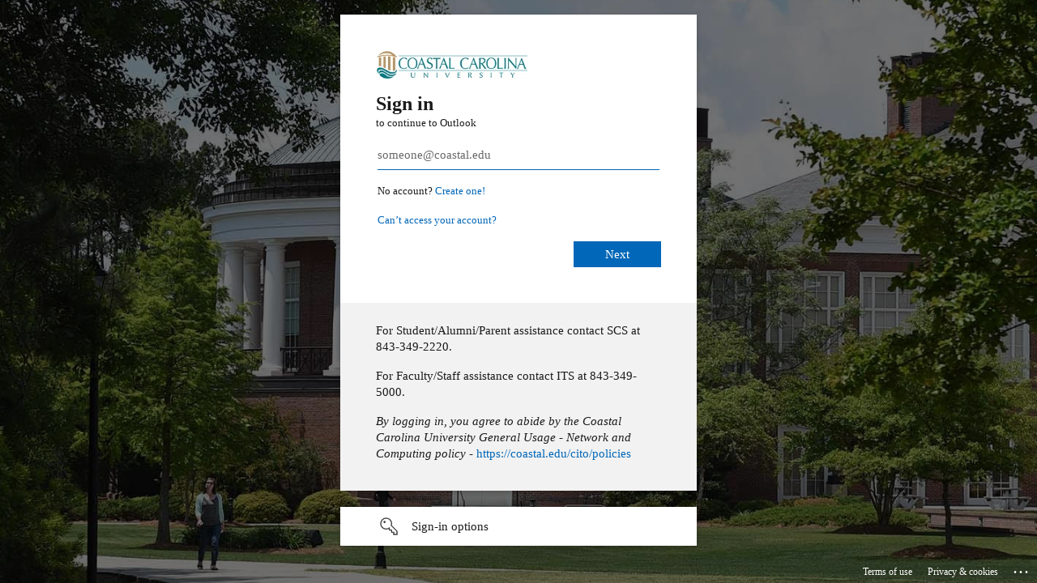

--- FILE ---
content_type: text/html; charset=utf-8
request_url: https://login.microsoftonline.com/common/oauth2/authorize?client_id=00000002-0000-0ff1-ce00-000000000000&redirect_uri=https%3a%2f%2foutlook.office365.com%2fowa%2f&resource=00000002-0000-0ff1-ce00-000000000000&response_mode=form_post&response_type=code+id_token&scope=openid&msafed=1&msaredir=1&client-request-id=037f3d7e-0787-f0e2-0b31-53c166f73d3e&protectedtoken=true&claims=%7b%22id_token%22%3a%7b%22xms_cc%22%3a%7b%22values%22%3a%5b%22CP1%22%5d%7d%7d%7d&domain_hint=coastal.edu&nonce=638306798791595821.50fad20d-4d4f-4f8c-9efc-a187e4f93f93&state=DYtJCsMwDADt9iulNyd2vEmH0LcIS4JCiqHr9yuYmdt459zZPJk-WlxvGXJsHaFjqlhhS0uNSrxFDoWLhqIwAoqOQAm6FMVseHsv6_zRensKHY99THq96ViEP9cv71P1PiS3-gc&sso_reload=true
body_size: 16020
content:


<!-- Copyright (C) Microsoft Corporation. All rights reserved. -->
<!DOCTYPE html>
<html dir="ltr" class="" lang="en">
<head>
    <title>Sign in to Outlook</title>
    <meta http-equiv="Content-Type" content="text/html; charset=UTF-8">
    <meta http-equiv="X-UA-Compatible" content="IE=edge">
    <meta name="viewport" content="width=device-width, initial-scale=1.0, maximum-scale=2.0, user-scalable=yes">
    <meta http-equiv="Pragma" content="no-cache">
    <meta http-equiv="Expires" content="-1">
    <link rel="preconnect" href="https://aadcdn.msauth.net" crossorigin>
<meta http-equiv="x-dns-prefetch-control" content="on">
<link rel="dns-prefetch" href="//aadcdn.msauth.net">
<link rel="dns-prefetch" href="//aadcdn.msftauth.net">

    <meta name="PageID" content="ConvergedSignIn" />
    <meta name="SiteID" content="" />
    <meta name="ReqLC" content="1033" />
    <meta name="LocLC" content="en-US" />


        <meta name="format-detection" content="telephone=no" />

    <noscript>
        <meta http-equiv="Refresh" content="0; URL=https://login.microsoftonline.com/jsdisabled" />
    </noscript>

    
    
<meta name="robots" content="none" />

<script type="text/javascript" nonce='1-Q250cQI33K_iC2iTS_Gw'>//<![CDATA[
$Config={"fShowPersistentCookiesWarning":false,"urlMsaSignUp":"https://outlook.office365.com/owa/","urlMsaLogout":"https://login.live.com/logout.srf?iframed_by=https%3a%2f%2flogin.microsoftonline.com","urlOtherIdpForget":"https://login.live.com/forgetme.srf?iframed_by=https%3a%2f%2flogin.microsoftonline.com","showCantAccessAccountLink":true,"arrExternalTrustedRealmFederatedIdps":[{"IdpType":400,"IdpSignInUrl":"https://outlook.office365.com/owa/?idp_hint=github.com","DisplayName":"GitHub","Promoted":false}],"fEnableShowResendCode":true,"iShowResendCodeDelay":90000,"sSMSCtryPhoneData":"AF~Afghanistan~93!!!AX~Åland Islands~358!!!AL~Albania~355!!!DZ~Algeria~213!!!AS~American Samoa~1!!!AD~Andorra~376!!!AO~Angola~244!!!AI~Anguilla~1!!!AG~Antigua and Barbuda~1!!!AR~Argentina~54!!!AM~Armenia~374!!!AW~Aruba~297!!!AC~Ascension Island~247!!!AU~Australia~61!!!AT~Austria~43!!!AZ~Azerbaijan~994!!!BS~Bahamas~1!!!BH~Bahrain~973!!!BD~Bangladesh~880!!!BB~Barbados~1!!!BY~Belarus~375!!!BE~Belgium~32!!!BZ~Belize~501!!!BJ~Benin~229!!!BM~Bermuda~1!!!BT~Bhutan~975!!!BO~Bolivia~591!!!BQ~Bonaire~599!!!BA~Bosnia and Herzegovina~387!!!BW~Botswana~267!!!BR~Brazil~55!!!IO~British Indian Ocean Territory~246!!!VG~British Virgin Islands~1!!!BN~Brunei~673!!!BG~Bulgaria~359!!!BF~Burkina Faso~226!!!BI~Burundi~257!!!CV~Cabo Verde~238!!!KH~Cambodia~855!!!CM~Cameroon~237!!!CA~Canada~1!!!KY~Cayman Islands~1!!!CF~Central African Republic~236!!!TD~Chad~235!!!CL~Chile~56!!!CN~China~86!!!CX~Christmas Island~61!!!CC~Cocos (Keeling) Islands~61!!!CO~Colombia~57!!!KM~Comoros~269!!!CG~Congo~242!!!CD~Congo (DRC)~243!!!CK~Cook Islands~682!!!CR~Costa Rica~506!!!CI~Côte d\u0027Ivoire~225!!!HR~Croatia~385!!!CU~Cuba~53!!!CW~Curaçao~599!!!CY~Cyprus~357!!!CZ~Czechia~420!!!DK~Denmark~45!!!DJ~Djibouti~253!!!DM~Dominica~1!!!DO~Dominican Republic~1!!!EC~Ecuador~593!!!EG~Egypt~20!!!SV~El Salvador~503!!!GQ~Equatorial Guinea~240!!!ER~Eritrea~291!!!EE~Estonia~372!!!ET~Ethiopia~251!!!FK~Falkland Islands~500!!!FO~Faroe Islands~298!!!FJ~Fiji~679!!!FI~Finland~358!!!FR~France~33!!!GF~French Guiana~594!!!PF~French Polynesia~689!!!GA~Gabon~241!!!GM~Gambia~220!!!GE~Georgia~995!!!DE~Germany~49!!!GH~Ghana~233!!!GI~Gibraltar~350!!!GR~Greece~30!!!GL~Greenland~299!!!GD~Grenada~1!!!GP~Guadeloupe~590!!!GU~Guam~1!!!GT~Guatemala~502!!!GG~Guernsey~44!!!GN~Guinea~224!!!GW~Guinea-Bissau~245!!!GY~Guyana~592!!!HT~Haiti~509!!!HN~Honduras~504!!!HK~Hong Kong SAR~852!!!HU~Hungary~36!!!IS~Iceland~354!!!IN~India~91!!!ID~Indonesia~62!!!IR~Iran~98!!!IQ~Iraq~964!!!IE~Ireland~353!!!IM~Isle of Man~44!!!IL~Israel~972!!!IT~Italy~39!!!JM~Jamaica~1!!!JP~Japan~81!!!JE~Jersey~44!!!JO~Jordan~962!!!KZ~Kazakhstan~7!!!KE~Kenya~254!!!KI~Kiribati~686!!!KR~Korea~82!!!KW~Kuwait~965!!!KG~Kyrgyzstan~996!!!LA~Laos~856!!!LV~Latvia~371!!!LB~Lebanon~961!!!LS~Lesotho~266!!!LR~Liberia~231!!!LY~Libya~218!!!LI~Liechtenstein~423!!!LT~Lithuania~370!!!LU~Luxembourg~352!!!MO~Macao SAR~853!!!MG~Madagascar~261!!!MW~Malawi~265!!!MY~Malaysia~60!!!MV~Maldives~960!!!ML~Mali~223!!!MT~Malta~356!!!MH~Marshall Islands~692!!!MQ~Martinique~596!!!MR~Mauritania~222!!!MU~Mauritius~230!!!YT~Mayotte~262!!!MX~Mexico~52!!!FM~Micronesia~691!!!MD~Moldova~373!!!MC~Monaco~377!!!MN~Mongolia~976!!!ME~Montenegro~382!!!MS~Montserrat~1!!!MA~Morocco~212!!!MZ~Mozambique~258!!!MM~Myanmar~95!!!NA~Namibia~264!!!NR~Nauru~674!!!NP~Nepal~977!!!NL~Netherlands~31!!!NC~New Caledonia~687!!!NZ~New Zealand~64!!!NI~Nicaragua~505!!!NE~Niger~227!!!NG~Nigeria~234!!!NU~Niue~683!!!NF~Norfolk Island~672!!!KP~North Korea~850!!!MK~North Macedonia~389!!!MP~Northern Mariana Islands~1!!!NO~Norway~47!!!OM~Oman~968!!!PK~Pakistan~92!!!PW~Palau~680!!!PS~Palestinian Authority~970!!!PA~Panama~507!!!PG~Papua New Guinea~675!!!PY~Paraguay~595!!!PE~Peru~51!!!PH~Philippines~63!!!PL~Poland~48!!!PT~Portugal~351!!!PR~Puerto Rico~1!!!QA~Qatar~974!!!RE~Réunion~262!!!RO~Romania~40!!!RU~Russia~7!!!RW~Rwanda~250!!!BL~Saint Barthélemy~590!!!KN~Saint Kitts and Nevis~1!!!LC~Saint Lucia~1!!!MF~Saint Martin~590!!!PM~Saint Pierre and Miquelon~508!!!VC~Saint Vincent and the Grenadines~1!!!WS~Samoa~685!!!SM~San Marino~378!!!ST~São Tomé and Príncipe~239!!!SA~Saudi Arabia~966!!!SN~Senegal~221!!!RS~Serbia~381!!!SC~Seychelles~248!!!SL~Sierra Leone~232!!!SG~Singapore~65!!!SX~Sint Maarten~1!!!SK~Slovakia~421!!!SI~Slovenia~386!!!SB~Solomon Islands~677!!!SO~Somalia~252!!!ZA~South Africa~27!!!SS~South Sudan~211!!!ES~Spain~34!!!LK~Sri Lanka~94!!!SH~St Helena, Ascension, and Tristan da Cunha~290!!!SD~Sudan~249!!!SR~Suriname~597!!!SJ~Svalbard~47!!!SZ~Swaziland~268!!!SE~Sweden~46!!!CH~Switzerland~41!!!SY~Syria~963!!!TW~Taiwan~886!!!TJ~Tajikistan~992!!!TZ~Tanzania~255!!!TH~Thailand~66!!!TL~Timor-Leste~670!!!TG~Togo~228!!!TK~Tokelau~690!!!TO~Tonga~676!!!TT~Trinidad and Tobago~1!!!TA~Tristan da Cunha~290!!!TN~Tunisia~216!!!TR~Turkey~90!!!TM~Turkmenistan~993!!!TC~Turks and Caicos Islands~1!!!TV~Tuvalu~688!!!VI~U.S. Virgin Islands~1!!!UG~Uganda~256!!!UA~Ukraine~380!!!AE~United Arab Emirates~971!!!GB~United Kingdom~44!!!US~United States~1!!!UY~Uruguay~598!!!UZ~Uzbekistan~998!!!VU~Vanuatu~678!!!VA~Vatican City~39!!!VE~Venezuela~58!!!VN~Vietnam~84!!!WF~Wallis and Futuna~681!!!YE~Yemen~967!!!ZM~Zambia~260!!!ZW~Zimbabwe~263","fUseInlinePhoneNumber":true,"fDetectBrowserCapabilities":true,"fUseMinHeight":true,"fShouldSupportTargetCredentialForRecovery":true,"fAvoidNewOtcGenerationWhenAlreadySent":true,"fUseCertificateInterstitialView":true,"fIsPasskeySupportEnabled":true,"arrPromotedFedCredTypes":[],"fShowUserAlreadyExistErrorHandling":true,"fBlockOnAppleEmailClaimError":true,"fIsVerifiableCredentialsSupportEnabled":true,"iVerifiableCredentialPresentationPollingIntervalSeconds":0.5,"iVerifiableCredentialPresentationPollingTimeoutSeconds":300,"fIsQrPinEnabled":true,"fPasskeyAssertionRedirect":true,"fFixUrlExternalIdpFederation":true,"fEnableBackButtonBugFix":true,"fEnableTotalLossRecovery":true,"fUpdatePromotedCredTypesOrder":true,"fUseNewPromotedCredsComponent":true,"urlSessionState":"https://login.microsoftonline.com/common/DeviceCodeStatus","urlResetPassword":"https://passwordreset.microsoftonline.com/?ru=https%3a%2f%2flogin.microsoftonline.com%2fcommon%2freprocess%3fctx%[base64]\u0026mkt=en-US\u0026hosted=0\u0026device_platform=macOS","urlMsaResetPassword":"https://account.live.com/password/reset?wreply=https%3a%2f%2flogin.microsoftonline.com%2fcommon%2freprocess%3fctx%[base64]\u0026mkt=en-US\u0026cobrandid=deb3f74a-ed5b-4ef1-8d3c-92b85dd47352","fFixUrlResetPassword":true,"urlSignUp":"https://outlook.office365.com/owa/","urlGetCredentialType":"https://login.microsoftonline.com/common/GetCredentialType?mkt=en-US","urlGetRecoveryCredentialType":"https://login.microsoftonline.com/common/getrecoverycredentialtype?mkt=en-US","urlGetOneTimeCode":"https://login.microsoftonline.com/common/GetOneTimeCode","urlLogout":"https://login.microsoftonline.com/common/uxlogout","urlForget":"https://login.microsoftonline.com/forgetuser","urlDisambigRename":"https://go.microsoft.com/fwlink/p/?LinkID=733247","urlGoToAADError":"https://outlook.office365.com/owa/","urlCBPartnerPreload":"https://outlook.office365.com/owa/prefetch.aspx","urlDeviceFingerprinting":"","urlPIAEndAuth":"https://login.microsoftonline.com/common/PIA/EndAuth","urlStartTlr":"https://login.microsoftonline.com/common/tlr/start","fCBShowSignUp":true,"fKMSIEnabled":false,"iLoginMode":1,"fAllowPhoneSignIn":true,"fAllowPhoneInput":true,"fAllowSkypeNameLogin":true,"iMaxPollErrors":5,"iPollingTimeout":300,"srsSuccess":true,"fShowSwitchUser":true,"arrValErrs":["50058"],"sErrorCode":"50058","sWAMExtension":"ppnbnpeolgkicgegkbkbjmhlideopiji","sWAMChannel":"53ee284d-920a-4b59-9d30-a60315b26836","sErrTxt":"","sResetPasswordPrefillParam":"username","onPremPasswordValidationConfig":{"isUserRealmPrecheckEnabled":true},"fSwitchDisambig":true,"oUrlOtherIdpPostParams":{"error":"msa_auth","state":"DYtJCsMwDADt9iulNyd2vEmH0LcIS4JCiqHr9yuYmdt459zZPJk-WlxvGXJsHaFjqlhhS0uNSrxFDoWLhqIwAoqOQAm6FMVseHsv6_zRensKHY99THq96ViEP9cv71P1PiS3-gc"},"oSignUpPostParams":{"error":"msa_signup","state":"DYtJCsMwDADt9iulNyd2vEmH0LcIS4JCiqHr9yuYmdt459zZPJk-WlxvGXJsHaFjqlhhS0uNSrxFDoWLhqIwAoqOQAm6FMVseHsv6_zRensKHY99THq96ViEP9cv71P1PiS3-gc"},"oCancelPostParams":{"error":"access_denied","error_subcode":"cancel","state":"DYtJCsMwDADt9iulNyd2vEmH0LcIS4JCiqHr9yuYmdt459zZPJk-WlxvGXJsHaFjqlhhS0uNSrxFDoWLhqIwAoqOQAm6FMVseHsv6_zRensKHY99THq96ViEP9cv71P1PiS3-gc","canary":"eOjImkoz5mCLkqWY9rHBdvvXWh87+EU5Q6GaNVYLJw8=7:1:CANARY:XH4iO0wflhlYD/HZqk3rp6y8nXa2cbUHZPKZ80Aj5po="},"iRemoteNgcPollingType":2,"fUseNewNoPasswordTypes":true,"urlAadSignup":"https://signup.microsoft.com/signup?sku=teams_commercial_trial\u0026origin=ests\u0026culture=en-US","urlOidcDiscoveryEndpointFormat":"https://login.microsoftonline.com/{0}/.well-known/openid-configuration","urlTenantedEndpointFormat":"https://login.microsoftonline.com/{0}/oauth2/authorize?client_id=00000002-0000-0ff1-ce00-000000000000\u0026redirect_uri=https%3a%2f%2foutlook.office365.com%2fowa%2f\u0026resource=00000002-0000-0ff1-ce00-000000000000\u0026response_mode=form_post\u0026response_type=code+id_token\u0026scope=openid\u0026msafed=1\u0026msaredir=1\u0026client-request-id=037f3d7e-0787-f0e2-0b31-53c166f73d3e\u0026protectedtoken=true\u0026claims=%7b%22id_token%22%3a%7b%22xms_cc%22%3a%7b%22values%22%3a%5b%22CP1%22%5d%7d%7d%7d\u0026domain_hint=coastal.edu\u0026nonce=638306798791595821.50fad20d-4d4f-4f8c-9efc-a187e4f93f93\u0026state=DYtJCsMwDADt9iulNyd2vEmH0LcIS4JCiqHr9yuYmdt459zZPJk-WlxvGXJsHaFjqlhhS0uNSrxFDoWLhqIwAoqOQAm6FMVseHsv6_zRensKHY99THq96ViEP9cv71P1PiS3-gc\u0026sso_reload=true\u0026allowbacktocommon=True","sCloudInstanceName":"microsoftonline.com","fShowSignInOptionsAsButton":true,"fUseNewPhoneSignInError":true,"fIsUpdatedAutocompleteEnabled":true,"fActivateFocusOnApprovalNumberRemoteNGC":true,"fIsPasskey":true,"fEnableDFPIntegration":true,"fEnableCenterFocusedApprovalNumber":true,"fShowPassKeyErrorUCP":true,"fFixPhoneDisambigSignupRedirect":true,"fEnableQrCodeA11YFixes":true,"fEnablePasskeyAwpError":true,"fEnableAuthenticatorTimeoutFix":true,"fEnablePasskeyAutofillUI":true,"sCrossDomainCanary":"[base64]","arrExcludedDisplayNames":["unknown"],"fFixShowRevealPassword":true,"fRemoveTLRFragment":true,"iMaxStackForKnockoutAsyncComponents":10000,"fShowButtons":true,"urlCdn":"https://aadcdn.msauth.net/shared/1.0/","urlDefaultFavicon":"https://aadcdn.msauth.net/shared/1.0/content/images/favicon_a_eupayfgghqiai7k9sol6lg2.ico","urlFooterTOU":"https://www.microsoft.com/en-US/servicesagreement/","urlFooterPrivacy":"https://privacy.microsoft.com/en-US/privacystatement","urlPost":"https://login.microsoftonline.com/common/login","urlPostAad":"https://login.microsoftonline.com/common/login","urlPostMsa":"https://login.live.com/ppsecure/partnerpost.srf?scope=openid+profile+email+offline_access\u0026response_type=code\u0026client_id=51483342-085c-4d86-bf88-cf50c7252078\u0026response_mode=form_post\u0026redirect_uri=https%3a%2f%2flogin.microsoftonline.com%2fcommon%2ffederation%2foauth2msa\u0026state=[base64]\u0026flow=fido\u0026estsfed=1\u0026uaid=037f3d7e0787f0e20b3153c166f73d3e\u0026cobrandid=deb3f74a-ed5b-4ef1-8d3c-92b85dd47352\u0026fci=00000002-0000-0ff1-ce00-000000000000","urlRefresh":"https://login.microsoftonline.com/common/reprocess?ctx=[base64]","urlCancel":"https://outlook.office365.com/owa/","urlResume":"https://login.microsoftonline.com/common/resume?ctx=[base64]","iPawnIcon":0,"iPollingInterval":1,"sPOST_Username":"","fEnableNumberMatching":true,"sFT":"[base64]","sFTName":"flowToken","sSessionIdentifierName":"code","sCtx":"[base64]","iProductIcon":-1,"fEnableOneDSClientTelemetry":true,"staticTenantBranding":[{"Locale":0,"BannerLogo":"https://aadcdn.msauthimages.net/dbd5a2dd-l6ldslko4zxuvuu4vp7kn6kb0g3lmsj7daws5kmk3no/logintenantbranding/0/bannerlogo?ts=636229530670791010","Illustration":"https://aadcdn.msauthimages.net/dbd5a2dd-l6ldslko4zxuvuu4vp7kn6kb0g3lmsj7daws5kmk3no/logintenantbranding/0/illustration?ts=636293203839577488","BackgroundColor":"#006F71","BoilerPlateText":"<p>For Student/Alumni/Parent assistance contact SCS at 843-349-2220.</p>\n<p>For Faculty/Staff assistance contact ITS at 843-349-5000.</p>\n<p><em>By logging in, you agree to abide by the Coastal Carolina University General Usage - Network and Computing policy -</em> <a href=\"https://coastal.edu/cito/policies\" rel=\"noopener noreferrer\" target=\"_blank\">https://coastal.edu/cito/policies</a></p>\n","UserIdLabel":"someone@coastal.edu","KeepMeSignedInDisabled":false,"UseTransparentLightBox":false}],"oAppCobranding":{"backgroundImageIndex":80,"backgroundColor":"","friendlyAppName":"Outlook","signinTitle":"","signinDescription":""},"iBackgroundImage":4,"arrSessions":[],"fApplicationInsightsEnabled":false,"iApplicationInsightsEnabledPercentage":0,"urlSetDebugMode":"https://login.microsoftonline.com/common/debugmode","fEnableCssAnimation":true,"fDisableAnimationIfAnimationEndUnsupported":true,"fAllowGrayOutLightBox":true,"fUseMsaSessionState":true,"fIsRemoteNGCSupported":true,"desktopSsoConfig":{"isEdgeAnaheimAllowed":true,"iwaEndpointUrlFormat":"https://autologon.microsoftazuread-sso.com/{0}/winauth/sso?client-request-id=037f3d7e-0787-f0e2-0b31-53c166f73d3e","iwaSsoProbeUrlFormat":"https://autologon.microsoftazuread-sso.com/{0}/winauth/ssoprobe?client-request-id=037f3d7e-0787-f0e2-0b31-53c166f73d3e","iwaIFrameUrlFormat":"https://autologon.microsoftazuread-sso.com/{0}/winauth/iframe?client-request-id=037f3d7e-0787-f0e2-0b31-53c166f73d3e\u0026isAdalRequest=False","iwaRequestTimeoutInMs":10000,"startDesktopSsoOnPageLoad":false,"progressAnimationTimeout":10000,"isEdgeAllowed":false,"minDssoEdgeVersion":"17","isSafariAllowed":true,"redirectUri":"https://outlook.office365.com/owa/","redirectDssoErrorPostParams":{"error":"interaction_required","error_description":"Seamless single sign on failed for the user. This can happen if the user is unable to access on premises AD or intranet zone is not configured correctly Trace ID: 00c3b38f-32c2-4489-bbf2-d3ab2da93a00 Correlation ID: 037f3d7e-0787-f0e2-0b31-53c166f73d3e Timestamp: 2026-01-21 09:48:16Z","state":"DYtJCsMwDADt9iulNyd2vEmH0LcIS4JCiqHr9yuYmdt459zZPJk-WlxvGXJsHaFjqlhhS0uNSrxFDoWLhqIwAoqOQAm6FMVseHsv6_zRensKHY99THq96ViEP9cv71P1PiS3-gc","canary":"eOjImkoz5mCLkqWY9rHBdvvXWh87+EU5Q6GaNVYLJw8=7:1:CANARY:XH4iO0wflhlYD/HZqk3rp6y8nXa2cbUHZPKZ80Aj5po="},"isIEAllowedForSsoProbe":true,"edgeRedirectUri":"https://autologon.microsoftazuread-sso.com/common/winauth/sso/edgeredirect?client-request-id=037f3d7e-0787-f0e2-0b31-53c166f73d3e\u0026origin=login.microsoftonline.com\u0026is_redirected=1","isFlowTokenPassedInEdge":true},"urlLogin":"https://login.microsoftonline.com/common/reprocess?ctx=[base64]","urlDssoStatus":"https://login.microsoftonline.com/common/instrumentation/dssostatus","iSessionPullType":2,"fUseSameSite":true,"iAllowedIdentities":2,"isGlobalTenant":true,"uiflavor":1001,"urlFidoHelp":"https://go.microsoft.com/fwlink/?linkid=2013738","fShouldPlatformKeyBeSuppressed":true,"urlFidoLogin":"https://login.microsoft.com/common/fido/get?uiflavor=Web\u0026cobrandid=deb3f74a-ed5b-4ef1-8d3c-92b85dd47352","fIsFidoSupported":true,"fLoadStringCustomizationPromises":true,"fUseAlternateTextForSwitchToCredPickerLink":true,"fOfflineAccountVisible":false,"fEnableUserStateFix":true,"fAccessPassSupported":true,"fShowAccessPassPeek":true,"fUpdateSessionPollingLogic":true,"fEnableShowPickerCredObservable":true,"fFetchSessionsSkipDsso":true,"fIsCiamUserFlowUxNewLogicEnabled":true,"fUseNonMicrosoftDefaultBrandingForCiam":true,"sCompanyDisplayName":"Microsoft Services","fRemoveCustomCss":true,"fFixUICrashForApiRequestHandler":true,"fShowUpdatedKoreanPrivacyFooter":true,"fUsePostCssHotfix":true,"fFixUserFlowBranding":true,"fIsQrCodePinSupported":true,"fEnablePasskeyNullFix":true,"fEnableRefreshCookiesFix":true,"fEnableWebNativeBridgeInterstitialUx":true,"fEnableWindowParentingFix":true,"fEnableNativeBridgeErrors":true,"urlAcmaServerPath":"https://login.microsoftonline.com","sTenantId":"common","sMkt":"en-US","fIsDesktop":true,"fUpdateConfigInit":true,"fLogDisallowedCssProperties":true,"fDisallowExternalFonts":true,"sFidoChallenge":"O.eyJ0eXAiOiJKV1QiLCJhbGciOiJSUzI1NiIsIng1dCI6IlBjWDk4R1g0MjBUMVg2c0JEa3poUW1xZ3dNVSJ9.eyJhdWQiOiJ1cm46bWljcm9zb2Z0OmZpZG86Y2hhbGxlbmdlIiwiaXNzIjoiaHR0cHM6Ly9sb2dpbi5taWNyb3NvZnQuY29tIiwiaWF0IjoxNzY4OTg4ODk2LCJuYmYiOjE3Njg5ODg4OTYsImV4cCI6MTc2ODk4OTE5Nn0.[base64]","scid":1013,"hpgact":1800,"hpgid":1104,"pgid":"ConvergedSignIn","apiCanary":"[base64]","canary":"eOjImkoz5mCLkqWY9rHBdvvXWh87+EU5Q6GaNVYLJw8=7:1:CANARY:XH4iO0wflhlYD/HZqk3rp6y8nXa2cbUHZPKZ80Aj5po=","sCanaryTokenName":"canary","fSkipRenderingNewCanaryToken":false,"fEnableNewCsrfProtection":true,"correlationId":"037f3d7e-0787-f0e2-0b31-53c166f73d3e","sessionId":"00c3b38f-32c2-4489-bbf2-d3ab2da93a00","sRingId":"R6","locale":{"mkt":"en-US","lcid":1033},"slMaxRetry":2,"slReportFailure":true,"strings":{"desktopsso":{"authenticatingmessage":"Trying to sign you in"}},"enums":{"ClientMetricsModes":{"None":0,"SubmitOnPost":1,"SubmitOnRedirect":2,"InstrumentPlt":4}},"urls":{"instr":{"pageload":"https://login.microsoftonline.com/common/instrumentation/reportpageload","dssostatus":"https://login.microsoftonline.com/common/instrumentation/dssostatus"}},"browser":{"ltr":1,"Chrome":1,"_Mac":1,"_M131":1,"_D0":1,"Full":1,"RE_WebKit":1,"b":{"name":"Chrome","major":131,"minor":0},"os":{"name":"OSX","version":"10.15.7"},"V":"131.0"},"watson":{"url":"/common/handlers/watson","bundle":"https://aadcdn.msauth.net/ests/2.1/content/cdnbundles/watson.min_q5ptmu8aniymd4ftuqdkda2.js","sbundle":"https://aadcdn.msauth.net/ests/2.1/content/cdnbundles/watsonsupportwithjquery.3.5.min_dc940oomzau4rsu8qesnvg2.js","fbundle":"https://aadcdn.msauth.net/ests/2.1/content/cdnbundles/frameworksupport.min_oadrnc13magb009k4d20lg2.js","resetErrorPeriod":5,"maxCorsErrors":-1,"maxInjectErrors":5,"maxErrors":10,"maxTotalErrors":3,"expSrcs":["https://login.microsoftonline.com","https://aadcdn.msauth.net/","https://aadcdn.msftauth.net/",".login.microsoftonline.com"],"envErrorRedirect":true,"envErrorUrl":"/common/handlers/enverror"},"loader":{"cdnRoots":["https://aadcdn.msauth.net/","https://aadcdn.msftauth.net/"],"logByThrowing":true,"tenantBrandingCdnRoots":["aadcdn.msauthimages.net","aadcdn.msftauthimages.net"]},"serverDetails":{"slc":"ProdSlices","dc":"SCUS","ri":"SA2XXXX","ver":{"v":[2,1,23173,3]},"rt":"2026-01-21T09:48:16","et":16},"clientEvents":{"enabled":true,"telemetryEnabled":true,"useOneDSEventApi":true,"flush":60000,"autoPost":true,"autoPostDelay":1000,"minEvents":1,"maxEvents":1,"pltDelay":500,"appInsightsConfig":{"instrumentationKey":"69adc3c768bd4dc08c19416121249fcc-66f1668a-797b-4249-95e3-6c6651768c28-7293","webAnalyticsConfiguration":{"autoCapture":{"jsError":true}}},"defaultEventName":"IDUX_ESTSClientTelemetryEvent_WebWatson","serviceID":3,"endpointUrl":""},"fApplyAsciiRegexOnInput":true,"country":"US","fBreakBrandingSigninString":true,"bsso":{"states":{"START":"start","INPROGRESS":"in-progress","END":"end","END_SSO":"end-sso","END_USERS":"end-users"},"nonce":"AwABEgEAAAADAOz_BQD0_31kbpAxXFrLQweS3chgBJrLvVDjgAHtj63P0ZYLtkP7EWEfmDMXViTHhtHL6ZZCVWkiAW_i69CfZAZonQBnQGcgAA","overallTimeoutMs":4000,"telemetry":{"type":"ChromeSsoTelemetry","nonce":"AwABDwEAAAADAOz_BQD0_8wH9yjmdGZBAWx8GuskIaX6cYDt6T4phXfn6z2Hq3Gc2-vQyFXZNiZbHOiYxdpWkACWF6f2kjb0eWVwdV5xE1GWdRWfoCqdnsVV2W5n32a6IAA","reportStates":[]},"redirectEndStates":["end"],"cookieNames":{"aadSso":"AADSSO","winSso":"ESTSSSO","ssoTiles":"ESTSSSOTILES","ssoPulled":"SSOCOOKIEPULLED","userList":"ESTSUSERLIST"},"type":"chrome","reason":"Pull suppressed because it was already attempted and the current URL was reloaded."},"urlNoCookies":"https://login.microsoftonline.com/cookiesdisabled","fTrimChromeBssoUrl":true,"inlineMode":5,"fShowCopyDebugDetailsLink":true,"fTenantBrandingCdnAddEventHandlers":true,"fAddTryCatchForIFrameRedirects":true};
//]]></script> 
<script type="text/javascript" nonce='1-Q250cQI33K_iC2iTS_Gw'>//<![CDATA[
!function(){var e=window,r=e.$Debug=e.$Debug||{},t=e.$Config||{};if(!r.appendLog){var n=[],o=0;r.appendLog=function(e){var r=t.maxDebugLog||25,i=(new Date).toUTCString()+":"+e;n.push(o+":"+i),n.length>r&&n.shift(),o++},r.getLogs=function(){return n}}}(),function(){function e(e,r){function t(i){var a=e[i];if(i<n-1){return void(o.r[a]?t(i+1):o.when(a,function(){t(i+1)}))}r(a)}var n=e.length;t(0)}function r(e,r,i){function a(){var e=!!s.method,o=e?s.method:i[0],a=s.extraArgs||[],u=n.$WebWatson;try{
var c=t(i,!e);if(a&&a.length>0){for(var d=a.length,l=0;l<d;l++){c.push(a[l])}}o.apply(r,c)}catch(e){return void(u&&u.submitFromException&&u.submitFromException(e))}}var s=o.r&&o.r[e];return r=r||this,s&&(s.skipTimeout?a():n.setTimeout(a,0)),s}function t(e,r){return Array.prototype.slice.call(e,r?1:0)}var n=window;n.$Do||(n.$Do={"q":[],"r":[],"removeItems":[],"lock":0,"o":[]});var o=n.$Do;o.when=function(t,n){function i(e){r(e,a,s)||o.q.push({"id":e,"c":a,"a":s})}var a=0,s=[],u=1;"function"==typeof n||(a=n,
u=2);for(var c=u;c<arguments.length;c++){s.push(arguments[c])}t instanceof Array?e(t,i):i(t)},o.register=function(e,t,n){if(!o.r[e]){o.o.push(e);var i={};if(t&&(i.method=t),n&&(i.skipTimeout=n),arguments&&arguments.length>3){i.extraArgs=[];for(var a=3;a<arguments.length;a++){i.extraArgs.push(arguments[a])}}o.r[e]=i,o.lock++;try{for(var s=0;s<o.q.length;s++){var u=o.q[s];u.id==e&&r(e,u.c,u.a)&&o.removeItems.push(u)}}catch(e){throw e}finally{if(0===--o.lock){for(var c=0;c<o.removeItems.length;c++){
for(var d=o.removeItems[c],l=0;l<o.q.length;l++){if(o.q[l]===d){o.q.splice(l,1);break}}}o.removeItems=[]}}}},o.unregister=function(e){o.r[e]&&delete o.r[e]}}(),function(e,r){function t(){if(!a){if(!r.body){return void setTimeout(t)}a=!0,e.$Do.register("doc.ready",0,!0)}}function n(){if(!s){if(!r.body){return void setTimeout(n)}t(),s=!0,e.$Do.register("doc.load",0,!0),i()}}function o(e){(r.addEventListener||"load"===e.type||"complete"===r.readyState)&&t()}function i(){
r.addEventListener?(r.removeEventListener("DOMContentLoaded",o,!1),e.removeEventListener("load",n,!1)):r.attachEvent&&(r.detachEvent("onreadystatechange",o),e.detachEvent("onload",n))}var a=!1,s=!1;if("complete"===r.readyState){return void setTimeout(n)}!function(){r.addEventListener?(r.addEventListener("DOMContentLoaded",o,!1),e.addEventListener("load",n,!1)):r.attachEvent&&(r.attachEvent("onreadystatechange",o),e.attachEvent("onload",n))}()}(window,document),function(){function e(){
return f.$Config||f.ServerData||{}}function r(e,r){var t=f.$Debug;t&&t.appendLog&&(r&&(e+=" '"+(r.src||r.href||"")+"'",e+=", id:"+(r.id||""),e+=", async:"+(r.async||""),e+=", defer:"+(r.defer||"")),t.appendLog(e))}function t(){var e=f.$B;if(void 0===d){if(e){d=e.IE}else{var r=f.navigator.userAgent;d=-1!==r.indexOf("MSIE ")||-1!==r.indexOf("Trident/")}}return d}function n(){var e=f.$B;if(void 0===l){if(e){l=e.RE_Edge}else{var r=f.navigator.userAgent;l=-1!==r.indexOf("Edge")}}return l}function o(e){
var r=e.indexOf("?"),t=r>-1?r:e.length,n=e.lastIndexOf(".",t);return e.substring(n,n+v.length).toLowerCase()===v}function i(){var r=e();return(r.loader||{}).slReportFailure||r.slReportFailure||!1}function a(){return(e().loader||{}).redirectToErrorPageOnLoadFailure||!1}function s(){return(e().loader||{}).logByThrowing||!1}function u(e){if(!t()&&!n()){return!1}var r=e.src||e.href||"";if(!r){return!0}if(o(r)){var i,a,s;try{i=e.sheet,a=i&&i.cssRules,s=!1}catch(e){s=!0}if(i&&!a&&s){return!0}
if(i&&a&&0===a.length){return!0}}return!1}function c(){function t(e){g.getElementsByTagName("head")[0].appendChild(e)}function n(e,r,t,n){var u=null;return u=o(e)?i(e):"script"===n.toLowerCase()?a(e):s(e,n),r&&(u.id=r),"function"==typeof u.setAttribute&&(u.setAttribute("crossorigin","anonymous"),t&&"string"==typeof t&&u.setAttribute("integrity",t)),u}function i(e){var r=g.createElement("link");return r.rel="stylesheet",r.type="text/css",r.href=e,r}function a(e){
var r=g.createElement("script"),t=g.querySelector("script[nonce]");if(r.type="text/javascript",r.src=e,r.defer=!1,r.async=!1,t){var n=t.nonce||t.getAttribute("nonce");r.setAttribute("nonce",n)}return r}function s(e,r){var t=g.createElement(r);return t.src=e,t}function d(e,r){if(e&&e.length>0&&r){for(var t=0;t<e.length;t++){if(-1!==r.indexOf(e[t])){return!0}}}return!1}function l(r){if(e().fTenantBrandingCdnAddEventHandlers){var t=d(E,r)?E:b;if(!(t&&t.length>1)){return r}for(var n=0;n<t.length;n++){
if(-1!==r.indexOf(t[n])){var o=t[n+1<t.length?n+1:0],i=r.substring(t[n].length);return"https://"!==t[n].substring(0,"https://".length)&&(o="https://"+o,i=i.substring("https://".length)),o+i}}return r}if(!(b&&b.length>1)){return r}for(var a=0;a<b.length;a++){if(0===r.indexOf(b[a])){return b[a+1<b.length?a+1:0]+r.substring(b[a].length)}}return r}function f(e,t,n,o){if(r("[$Loader]: "+(L.failMessage||"Failed"),o),w[e].retry<y){return w[e].retry++,h(e,t,n),void c._ReportFailure(w[e].retry,w[e].srcPath)}n&&n()}
function v(e,t,n,o){if(u(o)){return f(e,t,n,o)}r("[$Loader]: "+(L.successMessage||"Loaded"),o),h(e+1,t,n);var i=w[e].onSuccess;"function"==typeof i&&i(w[e].srcPath)}function h(e,o,i){if(e<w.length){var a=w[e];if(!a||!a.srcPath){return void h(e+1,o,i)}a.retry>0&&(a.srcPath=l(a.srcPath),a.origId||(a.origId=a.id),a.id=a.origId+"_Retry_"+a.retry);var s=n(a.srcPath,a.id,a.integrity,a.tagName);s.onload=function(){v(e,o,i,s)},s.onerror=function(){f(e,o,i,s)},s.onreadystatechange=function(){
"loaded"===s.readyState?setTimeout(function(){v(e,o,i,s)},500):"complete"===s.readyState&&v(e,o,i,s)},t(s),r("[$Loader]: Loading '"+(a.srcPath||"")+"', id:"+(a.id||""))}else{o&&o()}}var p=e(),y=p.slMaxRetry||2,m=p.loader||{},b=m.cdnRoots||[],E=m.tenantBrandingCdnRoots||[],L=this,w=[];L.retryOnError=!0,L.successMessage="Loaded",L.failMessage="Error",L.Add=function(e,r,t,n,o,i){e&&w.push({"srcPath":e,"id":r,"retry":n||0,"integrity":t,"tagName":o||"script","onSuccess":i})},L.AddForReload=function(e,r){
var t=e.src||e.href||"";L.Add(t,"AddForReload",e.integrity,1,e.tagName,r)},L.AddIf=function(e,r,t){e&&L.Add(r,t)},L.Load=function(e,r){h(0,e,r)}}var d,l,f=window,g=f.document,v=".css";c.On=function(e,r,t){if(!e){throw"The target element must be provided and cannot be null."}r?c.OnError(e,t):c.OnSuccess(e,t)},c.OnSuccess=function(e,t){if(!e){throw"The target element must be provided and cannot be null."}if(u(e)){return c.OnError(e,t)}var n=e.src||e.href||"",o=i(),s=a();r("[$Loader]: Loaded",e);var d=new c
;d.failMessage="Reload Failed",d.successMessage="Reload Success",d.Load(null,function(){if(o){throw"Unexpected state. ResourceLoader.Load() failed despite initial load success. ['"+n+"']"}s&&(document.location.href="/error.aspx?err=504")})},c.OnError=function(e,t){var n=e.src||e.href||"",o=i(),s=a();if(!e){throw"The target element must be provided and cannot be null."}r("[$Loader]: Failed",e);var u=new c;u.failMessage="Reload Failed",u.successMessage="Reload Success",u.AddForReload(e,t),
u.Load(null,function(){if(o){throw"Failed to load external resource ['"+n+"']"}s&&(document.location.href="/error.aspx?err=504")}),c._ReportFailure(0,n)},c._ReportFailure=function(e,r){if(s()&&!t()){throw"[Retry "+e+"] Failed to load external resource ['"+r+"'], reloading from fallback CDN endpoint"}},f.$Loader=c}(),function(){function e(){if(!E){var e=new h.$Loader;e.AddIf(!h.jQuery,y.sbundle,"WebWatson_DemandSupport"),y.sbundle=null,delete y.sbundle,e.AddIf(!h.$Api,y.fbundle,"WebWatson_DemandFramework"),
y.fbundle=null,delete y.fbundle,e.Add(y.bundle,"WebWatson_DemandLoaded"),e.Load(r,t),E=!0}}function r(){if(h.$WebWatson){if(h.$WebWatson.isProxy){return void t()}m.when("$WebWatson.full",function(){for(;b.length>0;){var e=b.shift();e&&h.$WebWatson[e.cmdName].apply(h.$WebWatson,e.args)}})}}function t(){if(!h.$WebWatson||h.$WebWatson.isProxy){if(!L&&JSON){try{var e=new XMLHttpRequest;e.open("POST",y.url),e.setRequestHeader("Accept","application/json"),
e.setRequestHeader("Content-Type","application/json; charset=UTF-8"),e.setRequestHeader("canary",p.apiCanary),e.setRequestHeader("client-request-id",p.correlationId),e.setRequestHeader("hpgid",p.hpgid||0),e.setRequestHeader("hpgact",p.hpgact||0);for(var r=-1,t=0;t<b.length;t++){if("submit"===b[t].cmdName){r=t;break}}var o=b[r]?b[r].args||[]:[],i={"sr":y.sr,"ec":"Failed to load external resource [Core Watson files]","wec":55,"idx":1,"pn":p.pgid||"","sc":p.scid||0,"hpg":p.hpgid||0,
"msg":"Failed to load external resource [Core Watson files]","url":o[1]||"","ln":0,"ad":0,"an":!1,"cs":"","sd":p.serverDetails,"ls":null,"diag":v(y)};e.send(JSON.stringify(i))}catch(e){}L=!0}y.loadErrorUrl&&window.location.assign(y.loadErrorUrl)}n()}function n(){b=[],h.$WebWatson=null}function o(r){return function(){var t=arguments;b.push({"cmdName":r,"args":t}),e()}}function i(){var e=["foundException","resetException","submit"],r=this;r.isProxy=!0;for(var t=e.length,n=0;n<t;n++){var i=e[n];i&&(r[i]=o(i))}
}function a(e,r,t,n,o,i,a){var s=h.event;return i||(i=l(o||s,a?a+2:2)),h.$Debug&&h.$Debug.appendLog&&h.$Debug.appendLog("[WebWatson]:"+(e||"")+" in "+(r||"")+" @ "+(t||"??")),$.submit(e,r,t,n,o||s,i,a)}function s(e,r){return{"signature":e,"args":r,"toString":function(){return this.signature}}}function u(e){for(var r=[],t=e.split("\n"),n=0;n<t.length;n++){r.push(s(t[n],[]))}return r}function c(e){for(var r=[],t=e.split("\n"),n=0;n<t.length;n++){var o=s(t[n],[]);t[n+1]&&(o.signature+="@"+t[n+1],n++),r.push(o)
}return r}function d(e){if(!e){return null}try{if(e.stack){return u(e.stack)}if(e.error){if(e.error.stack){return u(e.error.stack)}}else if(window.opera&&e.message){return c(e.message)}}catch(e){}return null}function l(e,r){var t=[];try{for(var n=arguments.callee;r>0;){n=n?n.caller:n,r--}for(var o=0;n&&o<w;){var i="InvalidMethod()";try{i=n.toString()}catch(e){}var a=[],u=n.args||n.arguments;if(u){for(var c=0;c<u.length;c++){a[c]=u[c]}}t.push(s(i,a)),n=n.caller,o++}}catch(e){t.push(s(e.toString(),[]))}
var l=d(e);return l&&(t.push(s("--- Error Event Stack -----------------",[])),t=t.concat(l)),t}function f(e){if(e){try{var r=/function (.{1,})\(/,t=r.exec(e.constructor.toString());return t&&t.length>1?t[1]:""}catch(e){}}return""}function g(e){if(e){try{if("string"!=typeof e&&JSON&&JSON.stringify){var r=f(e),t=JSON.stringify(e);return t&&"{}"!==t||(e.error&&(e=e.error,r=f(e)),(t=JSON.stringify(e))&&"{}"!==t||(t=e.toString())),r+":"+t}}catch(e){}}return""+(e||"")}function v(e){var r=[];try{
if(jQuery?(r.push("jQuery v:"+jQuery().jquery),jQuery.easing?r.push("jQuery.easing:"+JSON.stringify(jQuery.easing)):r.push("jQuery.easing is not defined")):r.push("jQuery is not defined"),e&&e.expectedVersion&&r.push("Expected jQuery v:"+e.expectedVersion),m){var t,n="";for(t=0;t<m.o.length;t++){n+=m.o[t]+";"}for(r.push("$Do.o["+n+"]"),n="",t=0;t<m.q.length;t++){n+=m.q[t].id+";"}r.push("$Do.q["+n+"]")}if(h.$Debug&&h.$Debug.getLogs){var o=h.$Debug.getLogs();o&&o.length>0&&(r=r.concat(o))}if(b){
for(var i=0;i<b.length;i++){var a=b[i];if(a&&"submit"===a.cmdName){try{if(JSON&&JSON.stringify){var s=JSON.stringify(a);s&&r.push(s)}}catch(e){r.push(g(e))}}}}}catch(e){r.push(g(e))}return r}var h=window,p=h.$Config||{},y=p.watson,m=h.$Do;if(!h.$WebWatson&&y){var b=[],E=!1,L=!1,w=10,$=h.$WebWatson=new i;$.CB={},$._orgErrorHandler=h.onerror,h.onerror=a,$.errorHooked=!0,m.when("jQuery.version",function(e){y.expectedVersion=e}),m.register("$WebWatson")}}(),function(){function e(e,r){
for(var t=r.split("."),n=t.length,o=0;o<n&&null!==e&&void 0!==e;){e=e[t[o++]]}return e}function r(r){var t=null;return null===u&&(u=e(i,"Constants")),null!==u&&r&&(t=e(u,r)),null===t||void 0===t?"":t.toString()}function t(t){var n=null;return null===a&&(a=e(i,"$Config.strings")),null!==a&&t&&(n=e(a,t.toLowerCase())),null!==n&&void 0!==n||(n=r(t)),null===n||void 0===n?"":n.toString()}function n(e,r){var n=null;return e&&r&&r[e]&&(n=t("errors."+r[e])),n||(n=t("errors."+e)),n||(n=t("errors."+c)),n||(n=t(c)),n}
function o(t){var n=null;return null===s&&(s=e(i,"$Config.urls")),null!==s&&t&&(n=e(s,t.toLowerCase())),null!==n&&void 0!==n||(n=r(t)),null===n||void 0===n?"":n.toString()}var i=window,a=null,s=null,u=null,c="GENERIC_ERROR";i.GetString=t,i.GetErrorString=n,i.GetUrl=o}(),function(){var e=window,r=e.$Config||{};e.$B=r.browser||{}}(),function(){function e(e,r,t){e&&e.addEventListener?e.addEventListener(r,t):e&&e.attachEvent&&e.attachEvent("on"+r,t)}function r(r,t){e(document.getElementById(r),"click",t)}
function t(r,t){var n=document.getElementsByName(r);n&&n.length>0&&e(n[0],"click",t)}var n=window;n.AddListener=e,n.ClickEventListenerById=r,n.ClickEventListenerByName=t}();
//]]></script> 
<script type="text/javascript" nonce='1-Q250cQI33K_iC2iTS_Gw'>//<![CDATA[
!function(t,e){!function(){var n=e.getElementsByTagName("head")[0];n&&n.addEventListener&&(n.addEventListener("error",function(e){null!==e.target&&"cdn"===e.target.getAttribute("data-loader")&&t.$Loader.OnError(e.target)},!0),n.addEventListener("load",function(e){null!==e.target&&"cdn"===e.target.getAttribute("data-loader")&&t.$Loader.OnSuccess(e.target)},!0))}()}(window,document);
//]]></script>

    
        <link rel="prefetch" href="https://login.live.com/Me.htm?v=3" />
                <link rel="shortcut icon" href="https://aadcdn.msauth.net/shared/1.0/content/images/favicon_a_eupayfgghqiai7k9sol6lg2.ico" />

    <script type="text/javascript" nonce='1-Q250cQI33K_iC2iTS_Gw'>
        ServerData = $Config;
    </script>


    
    <link data-loader="cdn" crossorigin="anonymous" href="https://aadcdn.msauth.net/ests/2.1/content/cdnbundles/converged.v2.login.min_kptqschdvwnh6yq41ngsjw2.css" rel="stylesheet" />


    <script data-loader="cdn" crossorigin="anonymous" src="https://aadcdn.msauth.net/shared/1.0/content/js/ConvergedLogin_PCore_XQ1tJBpoWFcL5smH9OaMyA2.js" integrity='sha384-kq/nTOW+o66pYRgqEKsX4PB8SzqPkM9e5SJxERJpvoDSAAOR4b/jHdfTEy4Tlop9' nonce='1-Q250cQI33K_iC2iTS_Gw'></script>

    <script data-loader="cdn" crossorigin="anonymous" src="https://aadcdn.msauth.net/ests/2.1/content/cdnbundles/ux.converged.login.strings-en.min_h44au2mc-00supmp2ilhkg2.js" nonce='1-Q250cQI33K_iC2iTS_Gw'></script>



</head>

<body data-bind="defineGlobals: ServerData, bodyCssClass" class="cb" style="display: none">
    <script type="text/javascript" nonce='1-Q250cQI33K_iC2iTS_Gw'>//<![CDATA[
!function(){var e=window,s=e.document,i=e.$Config||{};if(e.self===e.top){s&&s.body&&(s.body.style.display="block")}else if(!i.allowFrame){var o,t,r,f,n,d;if(i.fAddTryCatchForIFrameRedirects){try{o=e.self.location.href,t=o.indexOf("#"),r=-1!==t,f=o.indexOf("?"),n=r?t:o.length,d=-1===f||r&&f>t?"?":"&",o=o.substr(0,n)+d+"iframe-request-id="+i.sessionId+o.substr(n),e.top.location=o}catch(e){}}else{o=e.self.location.href,t=o.indexOf("#"),r=-1!==t,f=o.indexOf("?"),n=r?t:o.length,d=-1===f||r&&f>t?"?":"&",
o=o.substr(0,n)+d+"iframe-request-id="+i.sessionId+o.substr(n),e.top.location=o}}}();
//]]></script>
    
</body>
</html>